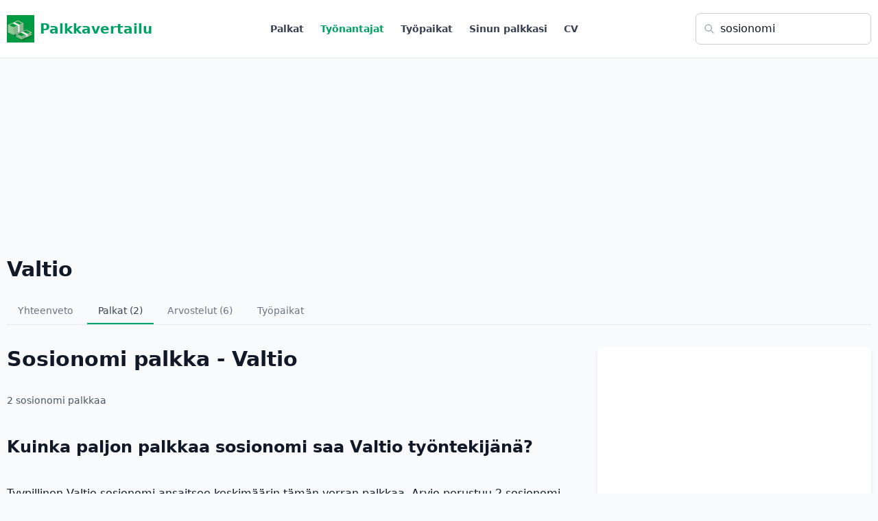

--- FILE ---
content_type: text/html; charset=UTF-8
request_url: https://palkkavertailu.com/palkat/valtio/sosionomi
body_size: 11219
content:
<!DOCTYPE html>
<html lang="fi">
<head>
<meta charset="utf-8">
<title>Sosionomi palkka - Valtio - Palkkavertailu</title>

<!-- Google tag (gtag.js) -->
<script async src="https://www.googletagmanager.com/gtag/js?id=G-FW639SSE5T"></script>
<script>
  window.dataLayer = window.dataLayer || [];
  function gtag(){dataLayer.push(arguments);}
  gtag('js', new Date());

  gtag('config', 'G-FW639SSE5T');
</script>

  <script async src="https://pagead2.googlesyndication.com/pagead/js/adsbygoogle.js?client=ca-pub-3653608111345716" crossorigin="anonymous"></script>
<meta name="description" content="2 Valtio palkkaa. Työntekijöiden ilmoittamat Valtio palkat."/>
<meta name="viewport" content="width=device-width,initial-scale=1">

<style>
*,:after,:before{--tw-border-spacing-x:0;--tw-border-spacing-y:0;--tw-translate-x:0;--tw-translate-y:0;--tw-rotate:0;--tw-skew-x:0;--tw-skew-y:0;--tw-scale-x:1;--tw-scale-y:1;--tw-pan-x: ;--tw-pan-y: ;--tw-pinch-zoom: ;--tw-scroll-snap-strictness:proximity;--tw-gradient-from-position: ;--tw-gradient-via-position: ;--tw-gradient-to-position: ;--tw-ordinal: ;--tw-slashed-zero: ;--tw-numeric-figure: ;--tw-numeric-spacing: ;--tw-numeric-fraction: ;--tw-ring-inset: ;--tw-ring-offset-width:0px;--tw-ring-offset-color:#fff;--tw-ring-color:rgba(59,130,246,.5);--tw-ring-offset-shadow:0 0 #0000;--tw-ring-shadow:0 0 #0000;--tw-shadow:0 0 #0000;--tw-shadow-colored:0 0 #0000;--tw-blur: ;--tw-brightness: ;--tw-contrast: ;--tw-grayscale: ;--tw-hue-rotate: ;--tw-invert: ;--tw-saturate: ;--tw-sepia: ;--tw-drop-shadow: ;--tw-backdrop-blur: ;--tw-backdrop-brightness: ;--tw-backdrop-contrast: ;--tw-backdrop-grayscale: ;--tw-backdrop-hue-rotate: ;--tw-backdrop-invert: ;--tw-backdrop-opacity: ;--tw-backdrop-saturate: ;--tw-backdrop-sepia: ;--tw-contain-size: ;--tw-contain-layout: ;--tw-contain-paint: ;--tw-contain-style: }::backdrop{--tw-border-spacing-x:0;--tw-border-spacing-y:0;--tw-translate-x:0;--tw-translate-y:0;--tw-rotate:0;--tw-skew-x:0;--tw-skew-y:0;--tw-scale-x:1;--tw-scale-y:1;--tw-pan-x: ;--tw-pan-y: ;--tw-pinch-zoom: ;--tw-scroll-snap-strictness:proximity;--tw-gradient-from-position: ;--tw-gradient-via-position: ;--tw-gradient-to-position: ;--tw-ordinal: ;--tw-slashed-zero: ;--tw-numeric-figure: ;--tw-numeric-spacing: ;--tw-numeric-fraction: ;--tw-ring-inset: ;--tw-ring-offset-width:0px;--tw-ring-offset-color:#fff;--tw-ring-color:rgba(59,130,246,.5);--tw-ring-offset-shadow:0 0 #0000;--tw-ring-shadow:0 0 #0000;--tw-shadow:0 0 #0000;--tw-shadow-colored:0 0 #0000;--tw-blur: ;--tw-brightness: ;--tw-contrast: ;--tw-grayscale: ;--tw-hue-rotate: ;--tw-invert: ;--tw-saturate: ;--tw-sepia: ;--tw-drop-shadow: ;--tw-backdrop-blur: ;--tw-backdrop-brightness: ;--tw-backdrop-contrast: ;--tw-backdrop-grayscale: ;--tw-backdrop-hue-rotate: ;--tw-backdrop-invert: ;--tw-backdrop-opacity: ;--tw-backdrop-saturate: ;--tw-backdrop-sepia: ;--tw-contain-size: ;--tw-contain-layout: ;--tw-contain-paint: ;--tw-contain-style: }/*! tailwindcss v3.4.18 | MIT License | https://tailwindcss.com*/*,:after,:before{box-sizing:border-box;border:0 solid #e5e7eb}:after,:before{--tw-content:""}:host,html{line-height:1.5;-webkit-text-size-adjust:100%;-moz-tab-size:4;-o-tab-size:4;tab-size:4;font-family:ui-sans-serif,system-ui,sans-serif,Apple Color Emoji,Segoe UI Emoji,Segoe UI Symbol,Noto Color Emoji;font-feature-settings:normal;font-variation-settings:normal;-webkit-tap-highlight-color:transparent}body{margin:0;line-height:inherit}hr{height:0;color:inherit;border-top-width:1px}abbr:where([title]){-webkit-text-decoration:underline dotted;text-decoration:underline dotted}h1,h2,h3,h4,h5,h6{font-size:inherit;font-weight:inherit}a{color:inherit;text-decoration:inherit}b,strong{font-weight:bolder}code,kbd,pre,samp{font-family:ui-monospace,SFMono-Regular,Menlo,Monaco,Consolas,Liberation Mono,Courier New,monospace;font-feature-settings:normal;font-variation-settings:normal;font-size:1em}small{font-size:80%}sub,sup{font-size:75%;line-height:0;position:relative;vertical-align:baseline}sub{bottom:-.25em}sup{top:-.5em}table{text-indent:0;border-color:inherit;border-collapse:collapse}button,input,optgroup,select,textarea{font-family:inherit;font-feature-settings:inherit;font-variation-settings:inherit;font-size:100%;font-weight:inherit;line-height:inherit;letter-spacing:inherit;color:inherit;margin:0;padding:0}button,select{text-transform:none}button,input:where([type=button]),input:where([type=reset]),input:where([type=submit]){-webkit-appearance:button;background-color:transparent;background-image:none}:-moz-focusring{outline:auto}:-moz-ui-invalid{box-shadow:none}progress{vertical-align:baseline}::-webkit-inner-spin-button,::-webkit-outer-spin-button{height:auto}[type=search]{-webkit-appearance:textfield;outline-offset:-2px}::-webkit-search-decoration{-webkit-appearance:none}::-webkit-file-upload-button{-webkit-appearance:button;font:inherit}summary{display:list-item}blockquote,dd,dl,figure,h1,h2,h3,h4,h5,h6,hr,p,pre{margin:0}fieldset{margin:0}fieldset,legend{padding:0}menu,ol,ul{list-style:none;margin:0;padding:0}dialog{padding:0}textarea{resize:vertical}input::-moz-placeholder,textarea::-moz-placeholder{opacity:1;color:#9ca3af}input::placeholder,textarea::placeholder{opacity:1;color:#9ca3af}[role=button],button{cursor:pointer}:disabled{cursor:default}audio,canvas,embed,iframe,img,object,svg,video{display:block;vertical-align:middle}img,video{max-width:100%;height:auto}[hidden]:where(:not([hidden=until-found])){display:none}.container{width:100%}@media (min-width:1280px){.container{max-width:1280px}}.visible{visibility:visible}.collapse{visibility:collapse}.fixed{position:fixed}.absolute{position:absolute}.relative{position:relative}.inset-0{inset:0}.left-2\.5{left:.625rem}.left-3{left:.75rem}.right-4{right:1rem}.top-0{top:0}.top-1\/2{top:50%}.top-2\.5{top:.625rem}.top-4{top:1rem}.z-\[100\]{z-index:100}.mx-2{margin-left:.5rem;margin-right:.5rem}.mx-auto{margin-left:auto;margin-right:auto}.my-4{margin-top:1rem;margin-bottom:1rem}.mb-1{margin-bottom:.25rem}.mb-12{margin-bottom:3rem}.mb-16{margin-bottom:4rem}.mb-2{margin-bottom:.5rem}.mb-3{margin-bottom:.75rem}.mb-4{margin-bottom:1rem}.mb-6{margin-bottom:1.5rem}.mb-8{margin-bottom:2rem}.ml-2{margin-left:.5rem}.ml-3{margin-left:.75rem}.ml-5{margin-left:1.25rem}.ml-6{margin-left:1.5rem}.ml-auto{margin-left:auto}.mr-1{margin-right:.25rem}.mr-2{margin-right:.5rem}.mr-3{margin-right:.75rem}.mt-1{margin-top:.25rem}.mt-16{margin-top:4rem}.mt-2{margin-top:.5rem}.mt-3{margin-top:.75rem}.mt-4{margin-top:1rem}.mt-6{margin-top:1.5rem}.mt-8{margin-top:2rem}.line-clamp-3{overflow:hidden;display:-webkit-box;-webkit-box-orient:vertical;-webkit-line-clamp:3}.block{display:block}.inline-block{display:inline-block}.flex{display:flex}.inline-flex{display:inline-flex}.table{display:table}.grid{display:grid}.hidden{display:none}.h-10{height:2.5rem}.h-12{height:3rem}.h-16{height:4rem}.h-2{height:.5rem}.h-2\.5{height:.625rem}.h-4{height:1rem}.h-5{height:1.25rem}.h-6{height:1.5rem}.h-8{height:2rem}.h-\[calc\(100vh-3\.5rem\)\]{height:calc(100vh - 3.5rem)}.h-dvh{height:100dvh}.h-full{height:100%}.max-h-screen{max-height:100vh}.min-h-0{min-height:0}.min-h-\[150px\]{min-height:150px}.min-h-full{min-height:100%}.min-h-screen{min-height:100vh}.w-12{width:3rem}.w-16{width:4rem}.w-32{width:8rem}.w-4{width:1rem}.w-5{width:1.25rem}.w-6{width:1.5rem}.w-64{width:16rem}.w-8{width:2rem}.w-full{width:100%}.w-screen{width:100vw}.min-w-full{min-width:100%}.max-w-2xl{max-width:42rem}.max-w-3xl{max-width:48rem}.max-w-4xl{max-width:56rem}.max-w-7xl{max-width:80rem}.max-w-\[1280px\]{max-width:1280px}.max-w-\[350px\]{max-width:350px}.flex-1{flex:1 1 0%}.flex-shrink{flex-shrink:1}.flex-shrink-0{flex-shrink:0}.flex-grow{flex-grow:1}.border-collapse{border-collapse:collapse}.-translate-y-1\/2{--tw-translate-y:-50%}.-translate-y-1\/2,.transform{transform:translate(var(--tw-translate-x),var(--tw-translate-y)) rotate(var(--tw-rotate)) skewX(var(--tw-skew-x)) skewY(var(--tw-skew-y)) scaleX(var(--tw-scale-x)) scaleY(var(--tw-scale-y))}@keyframes pulse{50%{opacity:.5}}.animate-pulse{animation:pulse 2s cubic-bezier(.4,0,.6,1) infinite}.select-none{-webkit-user-select:none;-moz-user-select:none;user-select:none}.resize{resize:both}.list-inside{list-style-position:inside}.list-decimal{list-style-type:decimal}.list-disc{list-style-type:disc}.grid-cols-1{grid-template-columns:repeat(1,minmax(0,1fr))}.grid-cols-2{grid-template-columns:repeat(2,minmax(0,1fr))}.grid-cols-3{grid-template-columns:repeat(3,minmax(0,1fr))}.grid-cols-4{grid-template-columns:repeat(4,minmax(0,1fr))}.flex-col{flex-direction:column}.flex-col-reverse{flex-direction:column-reverse}.flex-wrap{flex-wrap:wrap}.items-start{align-items:flex-start}.items-end{align-items:flex-end}.items-center{align-items:center}.items-baseline{align-items:baseline}.justify-center{justify-content:center}.justify-between{justify-content:space-between}.gap-1{gap:.25rem}.gap-2{gap:.5rem}.gap-4{gap:1rem}.gap-6{gap:1.5rem}.gap-8{gap:2rem}.space-x-2>:not([hidden])~:not([hidden]){--tw-space-x-reverse:0;margin-right:calc(.5rem*var(--tw-space-x-reverse));margin-left:calc(.5rem*(1 - var(--tw-space-x-reverse)))}.space-x-4>:not([hidden])~:not([hidden]){--tw-space-x-reverse:0;margin-right:calc(1rem*var(--tw-space-x-reverse));margin-left:calc(1rem*(1 - var(--tw-space-x-reverse)))}.space-x-6>:not([hidden])~:not([hidden]){--tw-space-x-reverse:0;margin-right:calc(1.5rem*var(--tw-space-x-reverse));margin-left:calc(1.5rem*(1 - var(--tw-space-x-reverse)))}.space-x-8>:not([hidden])~:not([hidden]){--tw-space-x-reverse:0;margin-right:calc(2rem*var(--tw-space-x-reverse));margin-left:calc(2rem*(1 - var(--tw-space-x-reverse)))}.space-y-0>:not([hidden])~:not([hidden]){--tw-space-y-reverse:0;margin-top:calc(0px*(1 - var(--tw-space-y-reverse)));margin-bottom:calc(0px*var(--tw-space-y-reverse))}.space-y-0\.5>:not([hidden])~:not([hidden]){--tw-space-y-reverse:0;margin-top:calc(.125rem*(1 - var(--tw-space-y-reverse)));margin-bottom:calc(.125rem*var(--tw-space-y-reverse))}.space-y-1>:not([hidden])~:not([hidden]){--tw-space-y-reverse:0;margin-top:calc(.25rem*(1 - var(--tw-space-y-reverse)));margin-bottom:calc(.25rem*var(--tw-space-y-reverse))}.space-y-16>:not([hidden])~:not([hidden]){--tw-space-y-reverse:0;margin-top:calc(4rem*(1 - var(--tw-space-y-reverse)));margin-bottom:calc(4rem*var(--tw-space-y-reverse))}.space-y-2>:not([hidden])~:not([hidden]){--tw-space-y-reverse:0;margin-top:calc(.5rem*(1 - var(--tw-space-y-reverse)));margin-bottom:calc(.5rem*var(--tw-space-y-reverse))}.space-y-3>:not([hidden])~:not([hidden]){--tw-space-y-reverse:0;margin-top:calc(.75rem*(1 - var(--tw-space-y-reverse)));margin-bottom:calc(.75rem*var(--tw-space-y-reverse))}.space-y-4>:not([hidden])~:not([hidden]){--tw-space-y-reverse:0;margin-top:calc(1rem*(1 - var(--tw-space-y-reverse)));margin-bottom:calc(1rem*var(--tw-space-y-reverse))}.space-y-6>:not([hidden])~:not([hidden]){--tw-space-y-reverse:0;margin-top:calc(1.5rem*(1 - var(--tw-space-y-reverse)));margin-bottom:calc(1.5rem*var(--tw-space-y-reverse))}.space-y-8>:not([hidden])~:not([hidden]){--tw-space-y-reverse:0;margin-top:calc(2rem*(1 - var(--tw-space-y-reverse)));margin-bottom:calc(2rem*var(--tw-space-y-reverse))}.divide-y>:not([hidden])~:not([hidden]){--tw-divide-y-reverse:0;border-top-width:calc(1px*(1 - var(--tw-divide-y-reverse)));border-bottom-width:calc(1px*var(--tw-divide-y-reverse))}.divide-gray-200>:not([hidden])~:not([hidden]){--tw-divide-opacity:1;border-color:rgb(229 231 235/var(--tw-divide-opacity,1))}.overflow-hidden{overflow:hidden}.overflow-x-auto{overflow-x:auto}.whitespace-nowrap{white-space:nowrap}.text-balance{text-wrap:balance}.rounded{border-radius:.25rem}.rounded-full{border-radius:9999px}.rounded-lg{border-radius:.5rem}.rounded-md{border-radius:.375rem}.rounded-t{border-top-left-radius:.25rem;border-top-right-radius:.25rem}.rounded-t-lg{border-top-left-radius:.5rem;border-top-right-radius:.5rem}.border{border-width:1px}.border-2{border-width:2px}.border-b{border-bottom-width:1px}.border-b-2{border-bottom-width:2px}.border-l-2{border-left-width:2px}.border-l-4{border-left-width:4px}.border-t{border-top-width:1px}.border-blue-200{--tw-border-opacity:1;border-color:rgb(191 219 254/var(--tw-border-opacity,1))}.border-gray-100{--tw-border-opacity:1;border-color:rgb(243 244 246/var(--tw-border-opacity,1))}.border-gray-200{--tw-border-opacity:1;border-color:rgb(229 231 235/var(--tw-border-opacity,1))}.border-gray-300{--tw-border-opacity:1;border-color:rgb(209 213 219/var(--tw-border-opacity,1))}.border-green-200{--tw-border-opacity:1;border-color:rgb(187 247 208/var(--tw-border-opacity,1))}.border-indigo-100{--tw-border-opacity:1;border-color:rgb(224 231 255/var(--tw-border-opacity,1))}.border-indigo-200{--tw-border-opacity:1;border-color:rgb(199 210 254/var(--tw-border-opacity,1))}.border-indigo-600{--tw-border-opacity:1;border-color:rgb(79 70 229/var(--tw-border-opacity,1))}.border-primary{--tw-border-opacity:1;border-color:rgb(0 162 100/var(--tw-border-opacity,1))}.border-red-500{--tw-border-opacity:1;border-color:rgb(239 68 68/var(--tw-border-opacity,1))}.border-transparent{border-color:transparent}.bg-black{--tw-bg-opacity:1;background-color:rgb(0 0 0/var(--tw-bg-opacity,1))}.bg-blue-100{--tw-bg-opacity:1;background-color:rgb(219 234 254/var(--tw-bg-opacity,1))}.bg-blue-50{--tw-bg-opacity:1;background-color:rgb(239 246 255/var(--tw-bg-opacity,1))}.bg-blue-600{--tw-bg-opacity:1;background-color:rgb(37 99 235/var(--tw-bg-opacity,1))}.bg-gray-100{--tw-bg-opacity:1;background-color:rgb(243 244 246/var(--tw-bg-opacity,1))}.bg-gray-200{--tw-bg-opacity:1;background-color:rgb(229 231 235/var(--tw-bg-opacity,1))}.bg-gray-50{--tw-bg-opacity:1;background-color:rgb(249 250 251/var(--tw-bg-opacity,1))}.bg-green-100{--tw-bg-opacity:1;background-color:rgb(220 252 231/var(--tw-bg-opacity,1))}.bg-green-50{--tw-bg-opacity:1;background-color:rgb(240 253 244/var(--tw-bg-opacity,1))}.bg-green-500{--tw-bg-opacity:1;background-color:rgb(34 197 94/var(--tw-bg-opacity,1))}.bg-indigo-50{--tw-bg-opacity:1;background-color:rgb(238 242 255/var(--tw-bg-opacity,1))}.bg-indigo-600{--tw-bg-opacity:1;background-color:rgb(79 70 229/var(--tw-bg-opacity,1))}.bg-primary{--tw-bg-opacity:1;background-color:rgb(0 162 100/var(--tw-bg-opacity,1))}.bg-primary\/10{background-color:rgba(0,162,100,.1)}.bg-purple-100{--tw-bg-opacity:1;background-color:rgb(243 232 255/var(--tw-bg-opacity,1))}.bg-red-50{--tw-bg-opacity:1;background-color:rgb(254 242 242/var(--tw-bg-opacity,1))}.bg-white{--tw-bg-opacity:1;background-color:rgb(255 255 255/var(--tw-bg-opacity,1))}.bg-gradient-to-br{background-image:linear-gradient(to bottom right,var(--tw-gradient-stops))}.bg-gradient-to-r{background-image:linear-gradient(to right,var(--tw-gradient-stops))}.from-green-50{--tw-gradient-from:#f0fdf4 var(--tw-gradient-from-position);--tw-gradient-to:rgba(240,253,244,0) var(--tw-gradient-to-position);--tw-gradient-stops:var(--tw-gradient-from),var(--tw-gradient-to)}.to-blue-50{--tw-gradient-to:#eff6ff var(--tw-gradient-to-position)}.p-4{padding:1rem}.p-6{padding:1.5rem}.p-8{padding:2rem}.px-2{padding-left:.5rem;padding-right:.5rem}.px-3{padding-left:.75rem;padding-right:.75rem}.px-4{padding-left:1rem;padding-right:1rem}.px-6{padding-left:1.5rem;padding-right:1.5rem}.px-8{padding-left:2rem;padding-right:2rem}.py-1{padding-top:.25rem;padding-bottom:.25rem}.py-16{padding-top:4rem;padding-bottom:4rem}.py-2{padding-top:.5rem;padding-bottom:.5rem}.py-3{padding-top:.75rem;padding-bottom:.75rem}.py-4{padding-top:1rem;padding-bottom:1rem}.py-6{padding-top:1.5rem;padding-bottom:1.5rem}.py-8{padding-top:2rem;padding-bottom:2rem}.pb-12{padding-bottom:3rem}.pb-2{padding-bottom:.5rem}.pb-3{padding-bottom:.75rem}.pb-4{padding-bottom:1rem}.pb-6{padding-bottom:1.5rem}.pl-10{padding-left:2.5rem}.pl-4{padding-left:1rem}.pl-5{padding-left:1.25rem}.pl-6{padding-left:1.5rem}.pl-8{padding-left:2rem}.pl-9{padding-left:2.25rem}.pr-3{padding-right:.75rem}.pr-4{padding-right:1rem}.pt-2{padding-top:.5rem}.pt-4{padding-top:1rem}.pt-6{padding-top:1.5rem}.text-left{text-align:left}.text-center{text-align:center}.text-right{text-align:right}.font-mono{font-family:ui-monospace,SFMono-Regular,Menlo,Monaco,Consolas,Liberation Mono,Courier New,monospace}.font-sans{font-family:ui-sans-serif,system-ui,sans-serif,Apple Color Emoji,Segoe UI Emoji,Segoe UI Symbol,Noto Color Emoji}.font-serif{font-family:ui-serif,Georgia,Cambria,Times New Roman,Times,serif}.text-2xl{font-size:1.5rem;line-height:2rem}.text-3xl{font-size:1.875rem;line-height:2.25rem}.text-4xl{font-size:2.25rem;line-height:2.5rem}.text-base{font-size:1rem;line-height:1.5rem}.text-lg{font-size:1.125rem;line-height:1.75rem}.text-sm{font-size:.875rem;line-height:1.25rem}.text-xl{font-size:1.25rem;line-height:1.75rem}.text-xs{font-size:.75rem;line-height:1rem}.font-bold{font-weight:700}.font-light{font-weight:300}.font-medium{font-weight:500}.font-normal{font-weight:400}.font-semibold{font-weight:600}.uppercase{text-transform:uppercase}.lowercase{text-transform:lowercase}.italic{font-style:italic}.leading-relaxed{line-height:1.625}.tracking-tight{letter-spacing:-.025em}.tracking-wider{letter-spacing:.05em}.text-blue-600{--tw-text-opacity:1;color:rgb(37 99 235/var(--tw-text-opacity,1))}.text-blue-800{--tw-text-opacity:1;color:rgb(30 64 175/var(--tw-text-opacity,1))}.text-gray-300{--tw-text-opacity:1;color:rgb(209 213 219/var(--tw-text-opacity,1))}.text-gray-400{--tw-text-opacity:1;color:rgb(156 163 175/var(--tw-text-opacity,1))}.text-gray-500{--tw-text-opacity:1;color:rgb(107 114 128/var(--tw-text-opacity,1))}.text-gray-600{--tw-text-opacity:1;color:rgb(75 85 99/var(--tw-text-opacity,1))}.text-gray-700{--tw-text-opacity:1;color:rgb(55 65 81/var(--tw-text-opacity,1))}.text-gray-800{--tw-text-opacity:1;color:rgb(31 41 55/var(--tw-text-opacity,1))}.text-gray-900{--tw-text-opacity:1;color:rgb(17 24 39/var(--tw-text-opacity,1))}.text-green-500{--tw-text-opacity:1;color:rgb(34 197 94/var(--tw-text-opacity,1))}.text-green-600{--tw-text-opacity:1;color:rgb(22 163 74/var(--tw-text-opacity,1))}.text-indigo-500{--tw-text-opacity:1;color:rgb(99 102 241/var(--tw-text-opacity,1))}.text-indigo-600{--tw-text-opacity:1;color:rgb(79 70 229/var(--tw-text-opacity,1))}.text-indigo-700{--tw-text-opacity:1;color:rgb(67 56 202/var(--tw-text-opacity,1))}.text-primary{--tw-text-opacity:1;color:rgb(0 162 100/var(--tw-text-opacity,1))}.text-purple-600{--tw-text-opacity:1;color:rgb(147 51 234/var(--tw-text-opacity,1))}.text-red-400{--tw-text-opacity:1;color:rgb(248 113 113/var(--tw-text-opacity,1))}.text-red-500{--tw-text-opacity:1;color:rgb(239 68 68/var(--tw-text-opacity,1))}.text-red-800{--tw-text-opacity:1;color:rgb(153 27 27/var(--tw-text-opacity,1))}.text-white{--tw-text-opacity:1;color:rgb(255 255 255/var(--tw-text-opacity,1))}.text-yellow-400{--tw-text-opacity:1;color:rgb(250 204 21/var(--tw-text-opacity,1))}.underline{text-decoration-line:underline}.antialiased{-webkit-font-smoothing:antialiased;-moz-osx-font-smoothing:grayscale}.opacity-0{opacity:0}.shadow{--tw-shadow:0 1px 3px 0 rgba(0,0,0,.1),0 1px 2px -1px rgba(0,0,0,.1);--tw-shadow-colored:0 1px 3px 0 var(--tw-shadow-color),0 1px 2px -1px var(--tw-shadow-color)}.shadow,.shadow-lg{box-shadow:var(--tw-ring-offset-shadow,0 0 #0000),var(--tw-ring-shadow,0 0 #0000),var(--tw-shadow)}.shadow-lg{--tw-shadow:0 10px 15px -3px rgba(0,0,0,.1),0 4px 6px -4px rgba(0,0,0,.1);--tw-shadow-colored:0 10px 15px -3px var(--tw-shadow-color),0 4px 6px -4px var(--tw-shadow-color)}.shadow-md{--tw-shadow:0 4px 6px -1px rgba(0,0,0,.1),0 2px 4px -2px rgba(0,0,0,.1);--tw-shadow-colored:0 4px 6px -1px var(--tw-shadow-color),0 2px 4px -2px var(--tw-shadow-color)}.shadow-md,.shadow-none{box-shadow:var(--tw-ring-offset-shadow,0 0 #0000),var(--tw-ring-shadow,0 0 #0000),var(--tw-shadow)}.shadow-none{--tw-shadow:0 0 #0000;--tw-shadow-colored:0 0 #0000}.shadow-sm{--tw-shadow:0 1px 2px 0 rgba(0,0,0,.05);--tw-shadow-colored:0 1px 2px 0 var(--tw-shadow-color);box-shadow:var(--tw-ring-offset-shadow,0 0 #0000),var(--tw-ring-shadow,0 0 #0000),var(--tw-shadow)}.outline-none{outline:2px solid transparent;outline-offset:2px}.outline{outline-style:solid}.blur{--tw-blur:blur(8px)}.blur,.filter{filter:var(--tw-blur) var(--tw-brightness) var(--tw-contrast) var(--tw-grayscale) var(--tw-hue-rotate) var(--tw-invert) var(--tw-saturate) var(--tw-sepia) var(--tw-drop-shadow)}.transition{transition-property:color,background-color,border-color,text-decoration-color,fill,stroke,opacity,box-shadow,transform,filter,-webkit-backdrop-filter;transition-property:color,background-color,border-color,text-decoration-color,fill,stroke,opacity,box-shadow,transform,filter,backdrop-filter;transition-property:color,background-color,border-color,text-decoration-color,fill,stroke,opacity,box-shadow,transform,filter,backdrop-filter,-webkit-backdrop-filter;transition-timing-function:cubic-bezier(.4,0,.2,1);transition-duration:.15s}.transition-all{transition-property:all;transition-timing-function:cubic-bezier(.4,0,.2,1);transition-duration:.15s}.transition-colors{transition-property:color,background-color,border-color,text-decoration-color,fill,stroke;transition-timing-function:cubic-bezier(.4,0,.2,1);transition-duration:.15s}.transition-opacity{transition-property:opacity;transition-timing-function:cubic-bezier(.4,0,.2,1);transition-duration:.15s}.transition-shadow{transition-property:box-shadow;transition-timing-function:cubic-bezier(.4,0,.2,1);transition-duration:.15s}.transition-transform{transition-property:transform;transition-timing-function:cubic-bezier(.4,0,.2,1)}.duration-150,.transition-transform{transition-duration:.15s}.duration-200{transition-duration:.2s}.ease-in-out{transition-timing-function:cubic-bezier(.4,0,.2,1)}.last\:border-0:last-child{border-width:0}.last\:pb-0:last-child{padding-bottom:0}.hover\:scale-105:hover{--tw-scale-x:1.05;--tw-scale-y:1.05;transform:translate(var(--tw-translate-x),var(--tw-translate-y)) rotate(var(--tw-rotate)) skewX(var(--tw-skew-x)) skewY(var(--tw-skew-y)) scaleX(var(--tw-scale-x)) scaleY(var(--tw-scale-y))}.hover\:border-gray-300:hover{--tw-border-opacity:1;border-color:rgb(209 213 219/var(--tw-border-opacity,1))}.hover\:border-green-500:hover{--tw-border-opacity:1;border-color:rgb(34 197 94/var(--tw-border-opacity,1))}.hover\:bg-blue-700:hover{--tw-bg-opacity:1;background-color:rgb(29 78 216/var(--tw-bg-opacity,1))}.hover\:bg-gray-200:hover{--tw-bg-opacity:1;background-color:rgb(229 231 235/var(--tw-bg-opacity,1))}.hover\:bg-gray-50:hover{--tw-bg-opacity:1;background-color:rgb(249 250 251/var(--tw-bg-opacity,1))}.hover\:bg-gray-900:hover{--tw-bg-opacity:1;background-color:rgb(17 24 39/var(--tw-bg-opacity,1))}.hover\:bg-green-600:hover{--tw-bg-opacity:1;background-color:rgb(22 163 74/var(--tw-bg-opacity,1))}.hover\:bg-primary:hover{--tw-bg-opacity:1;background-color:rgb(0 162 100/var(--tw-bg-opacity,1))}.hover\:text-gray-600:hover{--tw-text-opacity:1;color:rgb(75 85 99/var(--tw-text-opacity,1))}.hover\:text-green-600:hover{--tw-text-opacity:1;color:rgb(22 163 74/var(--tw-text-opacity,1))}.hover\:text-green-700:hover{--tw-text-opacity:1;color:rgb(21 128 61/var(--tw-text-opacity,1))}.hover\:text-primary:hover{--tw-text-opacity:1;color:rgb(0 162 100/var(--tw-text-opacity,1))}.hover\:text-white:hover{--tw-text-opacity:1;color:rgb(255 255 255/var(--tw-text-opacity,1))}.hover\:underline:hover{text-decoration-line:underline}.hover\:shadow-lg:hover{--tw-shadow:0 10px 15px -3px rgba(0,0,0,.1),0 4px 6px -4px rgba(0,0,0,.1);--tw-shadow-colored:0 10px 15px -3px var(--tw-shadow-color),0 4px 6px -4px var(--tw-shadow-color)}.hover\:shadow-lg:hover,.hover\:shadow-md:hover{box-shadow:var(--tw-ring-offset-shadow,0 0 #0000),var(--tw-ring-shadow,0 0 #0000),var(--tw-shadow)}.hover\:shadow-md:hover{--tw-shadow:0 4px 6px -1px rgba(0,0,0,.1),0 2px 4px -2px rgba(0,0,0,.1);--tw-shadow-colored:0 4px 6px -1px var(--tw-shadow-color),0 2px 4px -2px var(--tw-shadow-color)}.focus\:border-green-500:focus{--tw-border-opacity:1;border-color:rgb(34 197 94/var(--tw-border-opacity,1))}.focus\:border-transparent:focus{border-color:transparent}.focus\:outline-none:focus{outline:2px solid transparent;outline-offset:2px}.focus\:ring-2:focus{--tw-ring-offset-shadow:var(--tw-ring-inset) 0 0 0 var(--tw-ring-offset-width) var(--tw-ring-offset-color);--tw-ring-shadow:var(--tw-ring-inset) 0 0 0 calc(2px + var(--tw-ring-offset-width)) var(--tw-ring-color);box-shadow:var(--tw-ring-offset-shadow),var(--tw-ring-shadow),var(--tw-shadow,0 0 #0000)}.focus\:ring-green-500:focus{--tw-ring-opacity:1;--tw-ring-color:rgb(34 197 94/var(--tw-ring-opacity,1))}.focus\:ring-primary:focus{--tw-ring-opacity:1;--tw-ring-color:rgb(0 162 100/var(--tw-ring-opacity,1))}@media (min-width:640px){.sm\:bottom-0{bottom:0}.sm\:right-0{right:0}.sm\:top-auto{top:auto}.sm\:col-span-2{grid-column:span 2/span 2}.sm\:h-full{height:100%}.sm\:w-auto{width:auto}.sm\:grid-cols-2{grid-template-columns:repeat(2,minmax(0,1fr))}.sm\:grid-cols-3{grid-template-columns:repeat(3,minmax(0,1fr))}.sm\:flex-row{flex-direction:row}.sm\:flex-col{flex-direction:column}.sm\:items-center{align-items:center}.sm\:px-3{padding-left:.75rem;padding-right:.75rem}}@media (min-width:768px){.md\:col-span-2{grid-column:span 2/span 2}.md\:block{display:block}.md\:flex{display:flex}.md\:hidden{display:none}.md\:w-auto{width:auto}.md\:grid-cols-2{grid-template-columns:repeat(2,minmax(0,1fr))}.md\:grid-cols-3{grid-template-columns:repeat(3,minmax(0,1fr))}.md\:flex-row{flex-direction:row}.md\:items-start{align-items:flex-start}.md\:justify-between{justify-content:space-between}.md\:text-2xl{font-size:1.5rem;line-height:2rem}.md\:text-5xl{font-size:3rem;line-height:1}.md\:text-xl{font-size:1.25rem;line-height:1.75rem}}@media (min-width:1024px){.lg\:w-80{width:20rem}.lg\:max-w-\[420px\]{max-width:420px}.lg\:grid-cols-4{grid-template-columns:repeat(4,minmax(0,1fr))}.lg\:flex-row{flex-direction:row}.lg\:text-2xl{font-size:1.5rem;line-height:2rem}}body{font-family:system-ui,"Roboto","Oxygen","Ubuntu","Cantarell","Open Sans","Helvetica Neue",sans-serif;background:#fff;color:#20262E;margin:0;}
#nav {background:#fff;}
#menu{font-size:.875rem;font-weight:500;}
#menu a{padding:1.2rem 0.7rem;text-decoration:none;display:inline-block;color:#333}
#menu a:hover{color:#666}
#q,#qc {font-size:16px;padding:10px;padding-left:35px;border:1px solid #ccc;border-radius:7px;}
#logo{margin:8px}
#logo a {color:#22c55e;font-size:1.25rem}
.gradient, .contentheader {max-width:970px;margin: 0 auto;padding:2em 2em 0;text-align:center;}
.salheader{max-width:1200px;margin:0 auto;background:#fff}
h1{font-size:170%;font-weight:700 !important}
.container{padding: 10px}
@media (max-width: 769px) {
	#q,#qc {width:77%; max-width:450px}
	.percnrs{display:none}
	#ptob{min-height:250px}
  .hideonmobile{display:none}
}
p{line-height:1.4rem}
#qform{ padding:10px 0; text-align:center}
@media(min-width: 770px) {
	#nav {padding-bottom:5px}
	#qform {margin-bottom:10px}
	#logonavi {display:flex;margin-top:5px}
	#main{display:flex;max-width:1200px}
	#mainhome{max-width:1200px;margin:0 auto}
	#nav {padding-bottom:1em}
	.maincolumn{width:100%;margin-right: 2rem;}
	.salheader{display:flex}
	.salheading{margin-right:4rem;width:50%}
	.percentiles{min-width:350px}
	#ptob{min-height:90px}
  .hideonmobile{display:block;min-height:250px}
}
@media(min-width: 1160px) {#nav {display:flex;justify-content:space-between}}


h2{font-size:140%;padding:.4em 0}select{padding:.2em;margin-top:.3em;font-size:16px}#main{margin:1rem auto 0}a{color:#22c55e;text-decoration:none}#nav{overflow:hidden;max-width:1200px;margin:0 auto}#logo a,#logo a:hover{text-decoration:none}
a:hover{text-decoration:underline;}.btn{padding:.8em 1em;font-size:100%;border:0;background:#2c63b9;color:#fff;cursor:pointer}hr{border:0;background:#ccc;height:1px}label{display:block}.field,textarea{padding:.4em;font-size:16px;width:100%;border:1px solid #c2c2c2;box-shadow:inset 0 1px 0 0 #e7e7e7;border-radius:2px;-webkit-box-sizing:border-box;-moz-box-sizing:border-box;box-sizing:border-box}@media(min-width:500px){label{width:180px;clear:both;float:left;padding-top:5px;margin-right:.4em}.field,textarea{width:320px}}
.small,small{color:#585858;font-size:0.8rem}
.large{font-size:125%}.salary-amount{font-weight:bold;white-space:nowrap}
table .light{font-size:smaller}.light,.lightc,.placeholder{color:#666}
input:focus,select:focus,textarea:focus{}.req{color:red}table{border-collapse:collapse;clear:both}.tablecontainer{content-visibility:auto;contain-intrinsic-size:1px 1000px;overflow-y:auto;_overflow:auto;margin:0 0 1em}.tablecontainer td{max-width:320px}.nowrap{white-space:nowrap}.headerwage{color: #22c55e;
  font-size: 2.25rem;
  font-weight: 700;margin:1rem 0}.contentheader a{color:inherit}.verticalmargin{margin-bottom:1em}table,tr{border:0}td,th{border:0;padding:.8em 0;vertical-align:top}th{text-align:left;font-size:10px;padding:0 .5em;text-align:left;border-top:0;font-weight:400;color:#888}td.sal{white-space:nowrap}.footer{color:#666;text-align:center;margin:2em;word-spacing:.4em}
img{border:0}.palkkalista{line-height:240%;font-size:100%}.palkkalista a{display:inline-block;float:left;width:295px}
.pagelinks{font-weight:700;text-align:center;margin-top:20px;font-size:100%;line-height:250%}.pagelinks a{padding:15px 20px;border-radius:3px;border:1px solid #ccc}
.notebox{background:#eee;padding:1em;-webkit-border-radius:2px;-moz-border-radius:2px;border-radius:2px}.notebox b{font-size:1.1em}.linedspacer{height:4px;border-bottom:1px solid #ccc}.rightcolumn{max-width:300px;min-width:300px;margin-bottom:2em}
.route{font-size:.9em;color:#777}.rightcolumn ul{margin:0;padding:0;list-style-type:none;line-height:240%}.rightcolumn a{color:#1861bf}.rightcolumn h4{margin-bottom:4px}
#qs{width:280px;-webkit-appearance:textfield;box-sizing:content-box}
.salariestable{border-collapse:collapse;margin:0 10px}
.jobtitle{border:none;margin:0}.site-date{font-size:11px;color:#999}#qbtn{font-size:16px}.key{width:320px}.tabs{padding:0 0 1em;overflow-y:auto;_overflow:auto;font-size:1.1rem;border-bottom:1px solid #ddd;margin-bottom:1em}.tabs a{padding:5px;color:#0c9a46;text-decoration:underline}.tabs a.sel{text-decoration:none;color:#555}.lastupdated{font-size:90%}.btnlink{display:inline-block;background:#1756a8;color:#fff;padding:.5em 1em;font-weight:700;text-decoration:none}.btnlink:hover{background:#0caa41;color:#fff;text-decoration:none}@media(max-width:480px){.fblike2{display:none}.bspot{float:none}.rightcolumn{float:none;width:auto}#logo{text-align:center;margin:8px}#logo a{border:none;padding:10px;font-size:20px}#nav{border:0;min-width:0;text-align:center}#menu{scrollbar-width: none;white-space:nowrap;overflow:scroll}#menu a{padding:10px}.salh1{display:none}.adresbelowsal{width:300px;height:250px;margin:0 auto}.btn{width:100%}}#qbtn{margin-left:-50px;margin-top:-10px;height:50px;width:50px;background:0 0;color:buttontext;border:0;-webkit-appearance:none}#qbtn span{display:inline-block;fill:#0caa41;height:24px;line-height:24px;position:relative;width:24px}#qbtn span svg{display:block;margin-top:5px}.avsal{line-height:150%;margin-bottom:10px}.avsal span{font-size:250%;color:#578300}.salh1{margin-bottom:5px}.employertable tr{border-bottom:1px solid #ccc}.subnav .sel{color:#000;text-decoration:none}h1#company{padding:30px;text-align:center;color:#fff;font-weight:400}.center{text-align:center}.letters a {padding:10px;display:inline-block}
.salc{color:#444}
.autocomplete-suggestions {text-align:left; cursor:default; border:1px solid #ccc; border-top: 0; background: #fff; box-shadow: -1px 1px 3px rgba(0,0,0,.1);position:absolute; display:none; z-index:9999; max-height:500px; overflow:hidden; overflow-y:auto; box-sizing:border-box}.autocomplete-suggestion{display:block;position:relative; padding:.7rem; line-height: 23px; white-space:nowrap; overflow:hidden; text-overflow:ellipsis; font-size:1.02em; color:#333;font-weight:bold}.autocomplete-suggestion b { font-weight:normal}.autocomplete-suggestion.selected { background:#f0f0f0; }
.contentheader{padding-bottom:0;}
.subnav {margin-bottom:0;border-bottom:2px solid #d8d8d8;white-space:nowrap;font-size:0.75rem}
.subnav a {padding:0.5em 1.2em;display: inline-block;}
.subnav .sel {background:#fff;color:#333;border-bottom:4px solid #22c55e;}
tr {border-bottom:1px solid #ddd}
table {width:90%;}
td {padding:0.6em 0;}
#menu a.ilmoita{    -webkit-text-size-adjust: 100%;
tab-size: 4;
-webkit-tap-highlight-color: transparent;
box-sizing: border-box;
border-width: 0;
border-style: solid;
border-color: #e5e7eb;
font-family: inherit;
font-feature-settings: inherit;
font-variation-settings: inherit;
font-weight: inherit;
letter-spacing: inherit;
margin: 0;
text-transform: none;
-webkit-appearance: button;
background-image: none;
cursor: pointer;
border-radius: 0.375rem;
--tw-bg-opacity: 1;

background-color: rgb(34 197 94 / var(--tw-bg-opacity));
padding-left: 1rem;
padding-right: 1rem;
padding-top: 0.5rem;
padding-bottom: 0.5rem;
font-size: 0.875rem;
line-height: 1.25rem;
--tw-text-opacity: 1;
color:#fff;
--tw-space-x-reverse: 0;
margin-right: calc(1rem * var(--tw-space-x-reverse));
margin-left: calc(1rem * calc(1 - var(--tw-space-x-reverse)));}
</style>
<link rel="canonical" href="https://palkkavertailu.com/palkat/valtio">
<meta property="og:url" content="https://palkkavertailu.com/palkat/valtio">
<meta property="og:title" content="Sosionomi palkka - Valtio - Palkkavertailu" />
<meta property="og:description" content="2 Valtio palkkaa. Työntekijöiden ilmoittamat Valtio palkat."/><link rel="image_src" href="https://palkkavertailu.com/palkkavertailu.png">
<meta property="og:image" content="https://palkkavertailu.com/palkkavertailu.png">
<meta property="og:type" content="website"/>
<meta property="og:site_name" content="Palkkavertailu"/>
<meta property="fb:app_id" content="1376785125728298"/>
<link rel="apple-touch-icon" href="/96x-palkka.png"/>
<link rel="shortcut icon" href="/favicon.ico?" type="image/x-icon">
<link rel="icon" href="/96x-palkka.png" sizes="96x96">
<link rel="icon" href="/favicon.ico?" type="image/x-icon">
</head>

<body class="flex flex-col min-h-screen bg-gray-50 text-gray-900" data-instant-allow-external-links>

<header class="bg-white border-b">
    <div class="container mx-auto px-4 max-w-[1280px]">
        <div class="flex items-center justify-between h-16">
            <div class="flex items-center">
                <a href="/" class="flex items-center text-xl font-bold text-primary">
                    <img src="/96x-palkka.png" alt="Palkkavertailu" style="height:2.5rem;width:2.5rem;margin-right:8px;" />
                    Palkkavertailu
                </a>
            </div>
                        <nav class="hidden md:flex space-x-6 font-semibold">
                <a href="/palkat.php" class="text-sm font-semibold text-gray-700 hover:text-primary">Palkat</a>
                <a href="/yritysten-palkat.php" class="text-sm font-semibold text-gray-700 hover:text-primary text-primary">Työnantajat</a>
                <a href="/tyopaikat/sosionomi" class="text-sm font-semibold text-gray-700 hover:text-primary">Työpaikat</a>
                <a href="/add.php" class="text-sm font-semibold text-gray-700 hover:text-primary">Sinun palkkasi</a>
                <a href="/cv/" class="text-sm font-semibold text-gray-700 hover:text-primary">CV</a>
            </nav>
                        <div class="hidden md:flex items-center space-x-4">
                                <form class="relative" action="/haku.php">
                    <input type="hidden" name="cx" value="partner-pub-3653608111345716:7744384701" />
                    <input type="hidden" name="cof" value="FORID:10" />
                    <input type="hidden" name="ie" value="UTF-8" />
                    <svg xmlns="http://www.w3.org/2000/svg" class="absolute left-3 top-1/2 h-4 w-4 -translate-y-1/2 text-gray-400" fill="none" viewBox="0 0 24 24" stroke="currentColor">
                        <path stroke-linecap="round" stroke-linejoin="round" stroke-width="2" d="M21 21l-6-6m2-5a7 7 0 11-14 0 7 7 0 0114 0z" />
                    </svg>
                    <input type="search" name="q" id="q" placeholder="Etsi työpaikkoja..." class="w-64 pl-10 pr-3 py-2 border rounded-md" autocomplete="off" value="sosionomi" />
                </form>
                                            </div>
            <div class="md:hidden">
                <button id="mobile-menu-button" class="text-gray-500 hover:text-gray-600" aria-label="Avaa valikko" aria-expanded="false">
                    <svg xmlns="http://www.w3.org/2000/svg" class="h-6 w-6" fill="none" viewBox="0 0 24 24" stroke="currentColor">
                        <path stroke-linecap="round" stroke-linejoin="round" stroke-width="2" d="M4 6h16M4 12h16M4 18h16" />
                    </svg>
                </button>
            </div>
        </div>
    </div>
    <div id="mobile-menu" class="md:hidden hidden">
        <div class="px-2 pt-2 pb-3 space-y-1 sm:px-3">
                        <a href="/palkat.php" class="block px-3 py-2 rounded-md text-base font-medium text-gray-700 hover:text-primary hover:bg-gray-50">Palkat</a>
            <a href="/yritysten-palkat.php" class="block px-3 py-2 rounded-md text-base font-medium text-gray-700 hover:text-primary hover:bg-gray-50">Työnantajat</a>
            <a href="/tyopaikat/sosionomi" class="block px-3 py-2 rounded-md text-base font-medium text-gray-700 hover:text-primary hover:bg-gray-50">Työpaikat</a>
            <a href="/add.php" class="block px-3 py-2 rounded-md text-base font-medium text-gray-700 hover:text-primary hover:bg-gray-50">Sinun palkkasi</a>
            <a href="/cv/" class="block px-3 py-2 rounded-md text-base font-medium text-gray-700 hover:text-primary hover:bg-gray-50">CV</a>
                                </div>
                <div class="pt-4 pb-3 border-t border-gray-200">
            <div class="px-2 space-y-1">
                <form class="relative mt-3" action="/haku.php">
                    <input type="hidden" name="cx" value="partner-pub-3653608111345716:7744384701" />
                    <input type="hidden" name="cof" value="FORID:10" />
                    <input type="hidden" name="ie" value="UTF-8" />
                    <svg xmlns="http://www.w3.org/2000/svg" class="absolute left-3 top-1/2 h-4 w-4 -translate-y-1/2 text-gray-400" fill="none" viewBox="0 0 24 24" stroke="currentColor">
                        <path stroke-linecap="round" stroke-linejoin="round" stroke-width="2" d="M21 21l-6-6m2-5a7 7 0 11-14 0 7 7 0 0114 0z" />
                    </svg>
                    <input type="search" name="q" id="q-mobile" placeholder="Etsi työpaikkoja..." class="w-full pl-9 pr-3 py-2 border rounded-md" autocomplete="off" value="sosionomi" />
                </form>
            </div>
        </div>
            </div>
</header>

<div style="text-align:center;min-height:280px" >
  <!-- palkkavertailu-responsive -->
<ins class="adsbygoogle"
     style="display:block"
     data-ad-client="ca-pub-3653608111345716"
     data-ad-slot="9608953108"
     data-ad-format="auto"
     data-full-width-responsive="true"></ins>
<script>
     (adsbygoogle = window.adsbygoogle || []).push({});
</script>
</div>







<main class="flex-grow container mx-auto px-4 py-8">
	

<div class="mb-8">
    <h1 class="text-3xl font-bold mb-6">Valtio</h1>
    <nav class="mb-8">
        <ul class="flex flex-wrap border-b border-gray-200">
            <li class="mr-1">
                <a href="/yritys/valtio" class="inline-block py-2 px-4 text-sm font-medium text-center text-gray-500 rounded-t-lg hover:text-gray-600 hover:border-gray-300 border-b-2 border-transparent">Yhteenveto</a>
            </li>
            <li class="mr-1">
                <a href="/palkat/valtio" class="inline-block py-2 px-4 text-sm font-medium text-center text-gray-700 rounded-t-lg border-b-2 border-primary">Palkat (2)</a>
            </li>
            <li class="mr-1">
                <a href="/arvostelut/valtio" class="inline-block py-2 px-4 text-sm font-medium text-center text-gray-500 rounded-t-lg hover:text-gray-600 hover:border-gray-300 border-b-2 border-transparent">Arvostelut (6)</a>
            </li>
            <li class="mr-1">
                <a href="/tyopaikat/valtio" class="inline-block py-2 px-4 text-sm font-medium text-center text-gray-500 rounded-t-lg hover:text-gray-600 hover:border-gray-300 border-b-2 border-transparent">Työpaikat</a>
            </li>
        </ul>
    </nav>
</div>

<div class="grid grid-cols-1 md:grid-cols-3 gap-8">
    <div class="md:col-span-2 space-y-8">




 <h1 class="text-3xl font-bold mb-4">Sosionomi palkka - Valtio</h1> 
 
<p class="text-sm text-gray-600 mb-4">2 sosionomi palkkaa</p>

<h2 class="text-2xl font-semibold mb-4">Kuinka paljon palkkaa sosionomi saa Valtio työntekijänä?</h2>

<p class="mb-4">Tyypillinen Valtio sosionomi ansaitsee keskimäärin tämän verran palkkaa. Arvio perustuu 2 sosionomi lisäämään palkkaan, jonka työnantaja on Valtio.</p>

<p class="text-center mb-6"><a href="/add.php?s=sosionomi" class="inline-block px-4 py-2 bg-primary text-white rounded-md text-sm font-medium hover:bg-green-600">+ Lisää palkka</a></p>

<div class="bg-white rounded-lg shadow-md overflow-hidden">
    <div class="overflow-x-auto">
        <table class="min-w-full divide-y divide-gray-200">
            <thead class="bg-gray-50">
                <tr>
                    <th class="px-6 py-3 text-left text-xs font-medium text-gray-500 uppercase tracking-wider">Työnimike</th>
                    <th class="px-6 py-3 text-left text-xs font-medium text-gray-500 uppercase tracking-wider">Lisätiedot</th>
                    <th class="px-6 py-3 text-right text-xs font-medium text-gray-500 uppercase tracking-wider">Palkka</th>
                </tr>
            </thead>
            <tbody class="bg-white divide-y divide-gray-200">
<tr class="hover:bg-gray-50">
<td class="px-6 py-4 whitespace-nowrap">
	<span class="text-sm font-medium text-gray-900"><a href="/palkka/sosionomi" class="text-primary hover:underline">Sosionomi</a></span>
</td>
<td class="px-6 py-4">
	<div class="text-sm text-gray-500">
	2022		nainen, 	
	10 vuoden työkokemus	
		</div>
</td>
<td class="px-6 py-4 whitespace-nowrap text-right">
	<span class="text-sm font-semibold text-gray-900">3 000 €</span>
</td>
</tr>
<tr class="hover:bg-gray-50">
<td class="px-6 py-4 whitespace-nowrap">
	<span class="text-sm font-medium text-gray-900"><a href="/palkka/sosionomi" class="text-primary hover:underline">Sosionomi</a></span>
</td>
<td class="px-6 py-4">
	<div class="text-sm text-gray-500">
	2021	Tampere, 	nainen, 	
	9 vuoden työkokemus	
		</div>
</td>
<td class="px-6 py-4 whitespace-nowrap text-right">
	<span class="text-sm font-semibold text-gray-900">3 000 €</span>
</td>
</tr>
            </tbody>
        </table>
    </div>
</div>

<h2 class="text-2xl font-semibold mb-4 mt-8">Valtio työnantajana</h2>

<p class="mb-4">Millainen työpaikka on <strong>Valtio</strong>? <strong><a href="/arvostelut/valtio" class="text-primary hover:underline">Katso arvostelut</a></strong></p>











<script type="application/ld+json">
{
  "@context": "https://schema.org",
  "@type": "BreadcrumbList",
  "itemListElement": [
    {
      "@type": "ListItem",
      "position": 1,
      "name": "Palkkavertailu",
      "item": "https://palkkavertailu.com/"
    },
    {
      "@type": "ListItem",
      "position": 2,
      "name": "Valtio",
      "item": "https://palkkavertailu.com/yritys/valtio"
    },
    {
      "@type": "ListItem",
      "position": 3,
      "name": "Palkat",
      "item": "https://palkkavertailu.com/palkat/valtio"
    }
  ]
}
</script>

<nav aria-label="Breadcrumb" class="mb-8">
	<ol class="text-sm text-gray-500 flex flex-wrap items-center" itemscope itemtype="https://schema.org/BreadcrumbList">
		<li itemprop="itemListElement" itemscope itemtype="https://schema.org/ListItem" class="flex items-center">
			<a href="/" title="Palkkavertailu" class="hover:underline" itemprop="item">
				<span itemprop="name">Palkkavertailu</span>
			</a>
			<meta itemprop="position" content="1" />
		</li>
		<li class="mx-2">&gt;</li>
		<li itemprop="itemListElement" itemscope itemtype="https://schema.org/ListItem" class="flex items-center">
			<a href="/yritys/valtio" class="hover:underline" itemprop="item">
				<span itemprop="name">Valtio</span>
			</a>
			<meta itemprop="position" content="2" />
		</li>
		<li class="mx-2">&gt;</li>
		<li itemprop="itemListElement" itemscope itemtype="https://schema.org/ListItem" class="flex items-center" aria-current="page">
			<span itemprop="name">Palkat</span>
			<meta itemprop="position" content="3" />
		</li>
	</ol>
</nav>
    </div>

    <div class="space-y-8">
<div id="dis" class="bg-white p-6 rounded-lg shadow-md">
			<!-- palkat_300x250 -->
		<ins class="adsbygoogle hideonmobile"
			 style="display:block"
			 data-ad-client="ca-pub-3653608111345716"
			 data-ad-slot="5070283011"
			 data-ad-format="auto"></ins>
		<script>
			 (adsbygoogle = window.adsbygoogle || []).push({});
		</script>
	</div>

<section class="bg-white p-6 rounded-lg shadow-md">
    <h4 class="text-xl font-semibold mb-4">Katso myös</h4>
    <ul class="space-y-2">
        <li><a href="/palkka/sosionomi amk" class="text-primary hover:underline">sosionomi amk</a></li>
        <li><a href="/palkka/sosionomi" class="text-primary hover:underline">sosionomi</a></li>
        <li><a href="/palkka/sosionomi(amk)" class="text-primary hover:underline">sosionomi(amk)</a></li>
        <li><a href="/palkka/sosionomi ylempi amk" class="text-primary hover:underline">sosionomi ylempi amk</a></li>
        <li><a href="/palkka/ohjaaja / sosionomi" class="text-primary hover:underline">ohjaaja / sosionomi</a></li>
        <li><a href="/palkka/ohjaaja (sosionomi amk)" class="text-primary hover:underline">ohjaaja (sosionomi amk)</a></li>
        <li><a href="/palkka/sosionomi (kesätyö)" class="text-primary hover:underline">sosionomi (kesätyö)</a></li>
        <li><a href="/palkka/ohjaaja /sosionomi rikosseuraamusala" class="text-primary hover:underline">ohjaaja /sosionomi rikosseuraamusala</a></li>
        <li><a href="/palkka/sosionomi amk/vastaava ohjaaja" class="text-primary hover:underline">sosionomi amk/vastaava ohjaaja</a></li>
        <li><a href="/palkka/erityisohjaaja vankilassa (sosionomi)" class="text-primary hover:underline">erityisohjaaja vankilassa (sosionomi)</a></li>
        </ul>
</section>


    </div>
</div>


</main>

<footer class="bg-white border-t py-6 mt-16">
    <div class="container mx-auto px-4">
        <div class="flex flex-col sm:flex-row justify-between items-center gap-4">
            <p class="text-sm text-gray-600">
                © 2011-2026 Palkkavertailu
            </p>
            <nav class="flex gap-4 flex-wrap justify-center">
                <a href="/tietoa.php" class="text-sm text-gray-600 hover:underline">Tietoa</a>
                <a href="/tietoa.php#contact" class="text-sm text-gray-600 hover:underline">Palaute</a>
                <a href="/kayttoehdot.php" class="text-sm text-gray-600 hover:underline">Käyttöehdot</a>
                <a href="/sivukartta.php" class="text-sm text-gray-600 hover:underline">Sivukartta</a>
                <a href="https://ottermedia.fi" class="text-sm text-gray-600 hover:underline">Mainosta</a>
                            </nav>
        </div>
    </div>
</footer>




<script>
(function() {
    var e;
    if(null!==document.getElementById("qc")) {
        e=document.getElementById("qc");
    } else if(null!==document.getElementById("q")) {
        e=document.getElementById("q");
    } else if(null!==document.getElementById("q-mobile")) {
        e=document.getElementById("q-mobile");
    }
    if(e) {
        window.qfInited=!1;
        e.onfocus=function(){
            if(0==window.qfInited){
                var script=document.createElement("script");
                script.setAttribute("src","/sug.js?9");
                script.onload=function(){window.qfInited=!0};
                document.head.appendChild(script);
            }
        }
    }
})();
</script>


<script>
    document.addEventListener('DOMContentLoaded', function() {
        const mobileMenuButton = document.getElementById('mobile-menu-button');
        const mobileMenu = document.getElementById('mobile-menu');

        if (mobileMenuButton && mobileMenu) {
            mobileMenuButton.addEventListener('click', function() {
                mobileMenu.classList.toggle('hidden');
                const isExpanded = mobileMenuButton.getAttribute('aria-expanded') === 'true';
                mobileMenuButton.setAttribute('aria-expanded', !isExpanded);
                mobileMenuButton.setAttribute('aria-label', isExpanded ? 'Avaa valikko' : 'Sulje valikko');
                
                if (!isExpanded) {
                    mobileMenuButton.innerHTML = `
                        <svg xmlns="http://www.w3.org/2000/svg" class="h-6 w-6" fill="none" viewBox="0 0 24 24" stroke="currentColor">
                            <path stroke-linecap="round" stroke-linejoin="round" stroke-width="2" d="M6 18L18 6M6 6l12 12" />
                        </svg>
                    `;
                } else {
                    mobileMenuButton.innerHTML = `
                        <svg xmlns="http://www.w3.org/2000/svg" class="h-6 w-6" fill="none" viewBox="0 0 24 24" stroke="currentColor">
                            <path stroke-linecap="round" stroke-linejoin="round" stroke-width="2" d="M4 6h16M4 12h16M4 18h16" />
                        </svg>
                    `;
                }
            });
        }
    });
</script>

<script type="text/javascript">
function l() {
	var script = document.createElement('script');
	script.type = 'module';
	script.src = '/inst.js';
	document.head.appendChild(script);
}
window.addEventListener("load", l);
</script>

</body>
</html>

--- FILE ---
content_type: text/html; charset=utf-8
request_url: https://www.google.com/recaptcha/api2/aframe
body_size: 265
content:
<!DOCTYPE HTML><html><head><meta http-equiv="content-type" content="text/html; charset=UTF-8"></head><body><script nonce="5oMIGJziiq2-2ugEqftwuw">/** Anti-fraud and anti-abuse applications only. See google.com/recaptcha */ try{var clients={'sodar':'https://pagead2.googlesyndication.com/pagead/sodar?'};window.addEventListener("message",function(a){try{if(a.source===window.parent){var b=JSON.parse(a.data);var c=clients[b['id']];if(c){var d=document.createElement('img');d.src=c+b['params']+'&rc='+(localStorage.getItem("rc::a")?sessionStorage.getItem("rc::b"):"");window.document.body.appendChild(d);sessionStorage.setItem("rc::e",parseInt(sessionStorage.getItem("rc::e")||0)+1);localStorage.setItem("rc::h",'1768865174878');}}}catch(b){}});window.parent.postMessage("_grecaptcha_ready", "*");}catch(b){}</script></body></html>